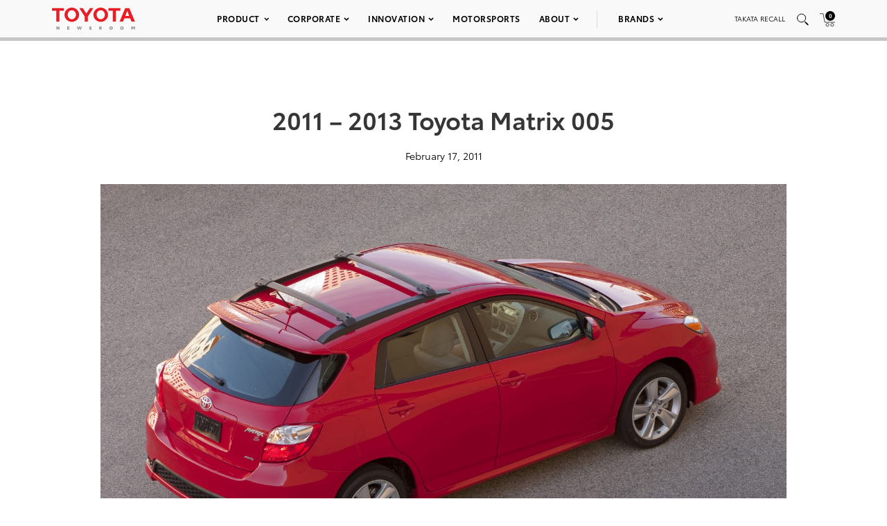

--- FILE ---
content_type: text/html; charset=utf-8
request_url: https://www.google.com/recaptcha/api2/anchor?ar=1&k=6Ldl55gUAAAAAODWLNyPR_2KfYHNm-DfOveo0xfH&co=aHR0cHM6Ly9wcmVzc3Jvb20udG95b3RhLmNvbTo0NDM.&hl=en&v=PoyoqOPhxBO7pBk68S4YbpHZ&size=normal&anchor-ms=20000&execute-ms=30000&cb=pdg1sad8slkx
body_size: 49433
content:
<!DOCTYPE HTML><html dir="ltr" lang="en"><head><meta http-equiv="Content-Type" content="text/html; charset=UTF-8">
<meta http-equiv="X-UA-Compatible" content="IE=edge">
<title>reCAPTCHA</title>
<style type="text/css">
/* cyrillic-ext */
@font-face {
  font-family: 'Roboto';
  font-style: normal;
  font-weight: 400;
  font-stretch: 100%;
  src: url(//fonts.gstatic.com/s/roboto/v48/KFO7CnqEu92Fr1ME7kSn66aGLdTylUAMa3GUBHMdazTgWw.woff2) format('woff2');
  unicode-range: U+0460-052F, U+1C80-1C8A, U+20B4, U+2DE0-2DFF, U+A640-A69F, U+FE2E-FE2F;
}
/* cyrillic */
@font-face {
  font-family: 'Roboto';
  font-style: normal;
  font-weight: 400;
  font-stretch: 100%;
  src: url(//fonts.gstatic.com/s/roboto/v48/KFO7CnqEu92Fr1ME7kSn66aGLdTylUAMa3iUBHMdazTgWw.woff2) format('woff2');
  unicode-range: U+0301, U+0400-045F, U+0490-0491, U+04B0-04B1, U+2116;
}
/* greek-ext */
@font-face {
  font-family: 'Roboto';
  font-style: normal;
  font-weight: 400;
  font-stretch: 100%;
  src: url(//fonts.gstatic.com/s/roboto/v48/KFO7CnqEu92Fr1ME7kSn66aGLdTylUAMa3CUBHMdazTgWw.woff2) format('woff2');
  unicode-range: U+1F00-1FFF;
}
/* greek */
@font-face {
  font-family: 'Roboto';
  font-style: normal;
  font-weight: 400;
  font-stretch: 100%;
  src: url(//fonts.gstatic.com/s/roboto/v48/KFO7CnqEu92Fr1ME7kSn66aGLdTylUAMa3-UBHMdazTgWw.woff2) format('woff2');
  unicode-range: U+0370-0377, U+037A-037F, U+0384-038A, U+038C, U+038E-03A1, U+03A3-03FF;
}
/* math */
@font-face {
  font-family: 'Roboto';
  font-style: normal;
  font-weight: 400;
  font-stretch: 100%;
  src: url(//fonts.gstatic.com/s/roboto/v48/KFO7CnqEu92Fr1ME7kSn66aGLdTylUAMawCUBHMdazTgWw.woff2) format('woff2');
  unicode-range: U+0302-0303, U+0305, U+0307-0308, U+0310, U+0312, U+0315, U+031A, U+0326-0327, U+032C, U+032F-0330, U+0332-0333, U+0338, U+033A, U+0346, U+034D, U+0391-03A1, U+03A3-03A9, U+03B1-03C9, U+03D1, U+03D5-03D6, U+03F0-03F1, U+03F4-03F5, U+2016-2017, U+2034-2038, U+203C, U+2040, U+2043, U+2047, U+2050, U+2057, U+205F, U+2070-2071, U+2074-208E, U+2090-209C, U+20D0-20DC, U+20E1, U+20E5-20EF, U+2100-2112, U+2114-2115, U+2117-2121, U+2123-214F, U+2190, U+2192, U+2194-21AE, U+21B0-21E5, U+21F1-21F2, U+21F4-2211, U+2213-2214, U+2216-22FF, U+2308-230B, U+2310, U+2319, U+231C-2321, U+2336-237A, U+237C, U+2395, U+239B-23B7, U+23D0, U+23DC-23E1, U+2474-2475, U+25AF, U+25B3, U+25B7, U+25BD, U+25C1, U+25CA, U+25CC, U+25FB, U+266D-266F, U+27C0-27FF, U+2900-2AFF, U+2B0E-2B11, U+2B30-2B4C, U+2BFE, U+3030, U+FF5B, U+FF5D, U+1D400-1D7FF, U+1EE00-1EEFF;
}
/* symbols */
@font-face {
  font-family: 'Roboto';
  font-style: normal;
  font-weight: 400;
  font-stretch: 100%;
  src: url(//fonts.gstatic.com/s/roboto/v48/KFO7CnqEu92Fr1ME7kSn66aGLdTylUAMaxKUBHMdazTgWw.woff2) format('woff2');
  unicode-range: U+0001-000C, U+000E-001F, U+007F-009F, U+20DD-20E0, U+20E2-20E4, U+2150-218F, U+2190, U+2192, U+2194-2199, U+21AF, U+21E6-21F0, U+21F3, U+2218-2219, U+2299, U+22C4-22C6, U+2300-243F, U+2440-244A, U+2460-24FF, U+25A0-27BF, U+2800-28FF, U+2921-2922, U+2981, U+29BF, U+29EB, U+2B00-2BFF, U+4DC0-4DFF, U+FFF9-FFFB, U+10140-1018E, U+10190-1019C, U+101A0, U+101D0-101FD, U+102E0-102FB, U+10E60-10E7E, U+1D2C0-1D2D3, U+1D2E0-1D37F, U+1F000-1F0FF, U+1F100-1F1AD, U+1F1E6-1F1FF, U+1F30D-1F30F, U+1F315, U+1F31C, U+1F31E, U+1F320-1F32C, U+1F336, U+1F378, U+1F37D, U+1F382, U+1F393-1F39F, U+1F3A7-1F3A8, U+1F3AC-1F3AF, U+1F3C2, U+1F3C4-1F3C6, U+1F3CA-1F3CE, U+1F3D4-1F3E0, U+1F3ED, U+1F3F1-1F3F3, U+1F3F5-1F3F7, U+1F408, U+1F415, U+1F41F, U+1F426, U+1F43F, U+1F441-1F442, U+1F444, U+1F446-1F449, U+1F44C-1F44E, U+1F453, U+1F46A, U+1F47D, U+1F4A3, U+1F4B0, U+1F4B3, U+1F4B9, U+1F4BB, U+1F4BF, U+1F4C8-1F4CB, U+1F4D6, U+1F4DA, U+1F4DF, U+1F4E3-1F4E6, U+1F4EA-1F4ED, U+1F4F7, U+1F4F9-1F4FB, U+1F4FD-1F4FE, U+1F503, U+1F507-1F50B, U+1F50D, U+1F512-1F513, U+1F53E-1F54A, U+1F54F-1F5FA, U+1F610, U+1F650-1F67F, U+1F687, U+1F68D, U+1F691, U+1F694, U+1F698, U+1F6AD, U+1F6B2, U+1F6B9-1F6BA, U+1F6BC, U+1F6C6-1F6CF, U+1F6D3-1F6D7, U+1F6E0-1F6EA, U+1F6F0-1F6F3, U+1F6F7-1F6FC, U+1F700-1F7FF, U+1F800-1F80B, U+1F810-1F847, U+1F850-1F859, U+1F860-1F887, U+1F890-1F8AD, U+1F8B0-1F8BB, U+1F8C0-1F8C1, U+1F900-1F90B, U+1F93B, U+1F946, U+1F984, U+1F996, U+1F9E9, U+1FA00-1FA6F, U+1FA70-1FA7C, U+1FA80-1FA89, U+1FA8F-1FAC6, U+1FACE-1FADC, U+1FADF-1FAE9, U+1FAF0-1FAF8, U+1FB00-1FBFF;
}
/* vietnamese */
@font-face {
  font-family: 'Roboto';
  font-style: normal;
  font-weight: 400;
  font-stretch: 100%;
  src: url(//fonts.gstatic.com/s/roboto/v48/KFO7CnqEu92Fr1ME7kSn66aGLdTylUAMa3OUBHMdazTgWw.woff2) format('woff2');
  unicode-range: U+0102-0103, U+0110-0111, U+0128-0129, U+0168-0169, U+01A0-01A1, U+01AF-01B0, U+0300-0301, U+0303-0304, U+0308-0309, U+0323, U+0329, U+1EA0-1EF9, U+20AB;
}
/* latin-ext */
@font-face {
  font-family: 'Roboto';
  font-style: normal;
  font-weight: 400;
  font-stretch: 100%;
  src: url(//fonts.gstatic.com/s/roboto/v48/KFO7CnqEu92Fr1ME7kSn66aGLdTylUAMa3KUBHMdazTgWw.woff2) format('woff2');
  unicode-range: U+0100-02BA, U+02BD-02C5, U+02C7-02CC, U+02CE-02D7, U+02DD-02FF, U+0304, U+0308, U+0329, U+1D00-1DBF, U+1E00-1E9F, U+1EF2-1EFF, U+2020, U+20A0-20AB, U+20AD-20C0, U+2113, U+2C60-2C7F, U+A720-A7FF;
}
/* latin */
@font-face {
  font-family: 'Roboto';
  font-style: normal;
  font-weight: 400;
  font-stretch: 100%;
  src: url(//fonts.gstatic.com/s/roboto/v48/KFO7CnqEu92Fr1ME7kSn66aGLdTylUAMa3yUBHMdazQ.woff2) format('woff2');
  unicode-range: U+0000-00FF, U+0131, U+0152-0153, U+02BB-02BC, U+02C6, U+02DA, U+02DC, U+0304, U+0308, U+0329, U+2000-206F, U+20AC, U+2122, U+2191, U+2193, U+2212, U+2215, U+FEFF, U+FFFD;
}
/* cyrillic-ext */
@font-face {
  font-family: 'Roboto';
  font-style: normal;
  font-weight: 500;
  font-stretch: 100%;
  src: url(//fonts.gstatic.com/s/roboto/v48/KFO7CnqEu92Fr1ME7kSn66aGLdTylUAMa3GUBHMdazTgWw.woff2) format('woff2');
  unicode-range: U+0460-052F, U+1C80-1C8A, U+20B4, U+2DE0-2DFF, U+A640-A69F, U+FE2E-FE2F;
}
/* cyrillic */
@font-face {
  font-family: 'Roboto';
  font-style: normal;
  font-weight: 500;
  font-stretch: 100%;
  src: url(//fonts.gstatic.com/s/roboto/v48/KFO7CnqEu92Fr1ME7kSn66aGLdTylUAMa3iUBHMdazTgWw.woff2) format('woff2');
  unicode-range: U+0301, U+0400-045F, U+0490-0491, U+04B0-04B1, U+2116;
}
/* greek-ext */
@font-face {
  font-family: 'Roboto';
  font-style: normal;
  font-weight: 500;
  font-stretch: 100%;
  src: url(//fonts.gstatic.com/s/roboto/v48/KFO7CnqEu92Fr1ME7kSn66aGLdTylUAMa3CUBHMdazTgWw.woff2) format('woff2');
  unicode-range: U+1F00-1FFF;
}
/* greek */
@font-face {
  font-family: 'Roboto';
  font-style: normal;
  font-weight: 500;
  font-stretch: 100%;
  src: url(//fonts.gstatic.com/s/roboto/v48/KFO7CnqEu92Fr1ME7kSn66aGLdTylUAMa3-UBHMdazTgWw.woff2) format('woff2');
  unicode-range: U+0370-0377, U+037A-037F, U+0384-038A, U+038C, U+038E-03A1, U+03A3-03FF;
}
/* math */
@font-face {
  font-family: 'Roboto';
  font-style: normal;
  font-weight: 500;
  font-stretch: 100%;
  src: url(//fonts.gstatic.com/s/roboto/v48/KFO7CnqEu92Fr1ME7kSn66aGLdTylUAMawCUBHMdazTgWw.woff2) format('woff2');
  unicode-range: U+0302-0303, U+0305, U+0307-0308, U+0310, U+0312, U+0315, U+031A, U+0326-0327, U+032C, U+032F-0330, U+0332-0333, U+0338, U+033A, U+0346, U+034D, U+0391-03A1, U+03A3-03A9, U+03B1-03C9, U+03D1, U+03D5-03D6, U+03F0-03F1, U+03F4-03F5, U+2016-2017, U+2034-2038, U+203C, U+2040, U+2043, U+2047, U+2050, U+2057, U+205F, U+2070-2071, U+2074-208E, U+2090-209C, U+20D0-20DC, U+20E1, U+20E5-20EF, U+2100-2112, U+2114-2115, U+2117-2121, U+2123-214F, U+2190, U+2192, U+2194-21AE, U+21B0-21E5, U+21F1-21F2, U+21F4-2211, U+2213-2214, U+2216-22FF, U+2308-230B, U+2310, U+2319, U+231C-2321, U+2336-237A, U+237C, U+2395, U+239B-23B7, U+23D0, U+23DC-23E1, U+2474-2475, U+25AF, U+25B3, U+25B7, U+25BD, U+25C1, U+25CA, U+25CC, U+25FB, U+266D-266F, U+27C0-27FF, U+2900-2AFF, U+2B0E-2B11, U+2B30-2B4C, U+2BFE, U+3030, U+FF5B, U+FF5D, U+1D400-1D7FF, U+1EE00-1EEFF;
}
/* symbols */
@font-face {
  font-family: 'Roboto';
  font-style: normal;
  font-weight: 500;
  font-stretch: 100%;
  src: url(//fonts.gstatic.com/s/roboto/v48/KFO7CnqEu92Fr1ME7kSn66aGLdTylUAMaxKUBHMdazTgWw.woff2) format('woff2');
  unicode-range: U+0001-000C, U+000E-001F, U+007F-009F, U+20DD-20E0, U+20E2-20E4, U+2150-218F, U+2190, U+2192, U+2194-2199, U+21AF, U+21E6-21F0, U+21F3, U+2218-2219, U+2299, U+22C4-22C6, U+2300-243F, U+2440-244A, U+2460-24FF, U+25A0-27BF, U+2800-28FF, U+2921-2922, U+2981, U+29BF, U+29EB, U+2B00-2BFF, U+4DC0-4DFF, U+FFF9-FFFB, U+10140-1018E, U+10190-1019C, U+101A0, U+101D0-101FD, U+102E0-102FB, U+10E60-10E7E, U+1D2C0-1D2D3, U+1D2E0-1D37F, U+1F000-1F0FF, U+1F100-1F1AD, U+1F1E6-1F1FF, U+1F30D-1F30F, U+1F315, U+1F31C, U+1F31E, U+1F320-1F32C, U+1F336, U+1F378, U+1F37D, U+1F382, U+1F393-1F39F, U+1F3A7-1F3A8, U+1F3AC-1F3AF, U+1F3C2, U+1F3C4-1F3C6, U+1F3CA-1F3CE, U+1F3D4-1F3E0, U+1F3ED, U+1F3F1-1F3F3, U+1F3F5-1F3F7, U+1F408, U+1F415, U+1F41F, U+1F426, U+1F43F, U+1F441-1F442, U+1F444, U+1F446-1F449, U+1F44C-1F44E, U+1F453, U+1F46A, U+1F47D, U+1F4A3, U+1F4B0, U+1F4B3, U+1F4B9, U+1F4BB, U+1F4BF, U+1F4C8-1F4CB, U+1F4D6, U+1F4DA, U+1F4DF, U+1F4E3-1F4E6, U+1F4EA-1F4ED, U+1F4F7, U+1F4F9-1F4FB, U+1F4FD-1F4FE, U+1F503, U+1F507-1F50B, U+1F50D, U+1F512-1F513, U+1F53E-1F54A, U+1F54F-1F5FA, U+1F610, U+1F650-1F67F, U+1F687, U+1F68D, U+1F691, U+1F694, U+1F698, U+1F6AD, U+1F6B2, U+1F6B9-1F6BA, U+1F6BC, U+1F6C6-1F6CF, U+1F6D3-1F6D7, U+1F6E0-1F6EA, U+1F6F0-1F6F3, U+1F6F7-1F6FC, U+1F700-1F7FF, U+1F800-1F80B, U+1F810-1F847, U+1F850-1F859, U+1F860-1F887, U+1F890-1F8AD, U+1F8B0-1F8BB, U+1F8C0-1F8C1, U+1F900-1F90B, U+1F93B, U+1F946, U+1F984, U+1F996, U+1F9E9, U+1FA00-1FA6F, U+1FA70-1FA7C, U+1FA80-1FA89, U+1FA8F-1FAC6, U+1FACE-1FADC, U+1FADF-1FAE9, U+1FAF0-1FAF8, U+1FB00-1FBFF;
}
/* vietnamese */
@font-face {
  font-family: 'Roboto';
  font-style: normal;
  font-weight: 500;
  font-stretch: 100%;
  src: url(//fonts.gstatic.com/s/roboto/v48/KFO7CnqEu92Fr1ME7kSn66aGLdTylUAMa3OUBHMdazTgWw.woff2) format('woff2');
  unicode-range: U+0102-0103, U+0110-0111, U+0128-0129, U+0168-0169, U+01A0-01A1, U+01AF-01B0, U+0300-0301, U+0303-0304, U+0308-0309, U+0323, U+0329, U+1EA0-1EF9, U+20AB;
}
/* latin-ext */
@font-face {
  font-family: 'Roboto';
  font-style: normal;
  font-weight: 500;
  font-stretch: 100%;
  src: url(//fonts.gstatic.com/s/roboto/v48/KFO7CnqEu92Fr1ME7kSn66aGLdTylUAMa3KUBHMdazTgWw.woff2) format('woff2');
  unicode-range: U+0100-02BA, U+02BD-02C5, U+02C7-02CC, U+02CE-02D7, U+02DD-02FF, U+0304, U+0308, U+0329, U+1D00-1DBF, U+1E00-1E9F, U+1EF2-1EFF, U+2020, U+20A0-20AB, U+20AD-20C0, U+2113, U+2C60-2C7F, U+A720-A7FF;
}
/* latin */
@font-face {
  font-family: 'Roboto';
  font-style: normal;
  font-weight: 500;
  font-stretch: 100%;
  src: url(//fonts.gstatic.com/s/roboto/v48/KFO7CnqEu92Fr1ME7kSn66aGLdTylUAMa3yUBHMdazQ.woff2) format('woff2');
  unicode-range: U+0000-00FF, U+0131, U+0152-0153, U+02BB-02BC, U+02C6, U+02DA, U+02DC, U+0304, U+0308, U+0329, U+2000-206F, U+20AC, U+2122, U+2191, U+2193, U+2212, U+2215, U+FEFF, U+FFFD;
}
/* cyrillic-ext */
@font-face {
  font-family: 'Roboto';
  font-style: normal;
  font-weight: 900;
  font-stretch: 100%;
  src: url(//fonts.gstatic.com/s/roboto/v48/KFO7CnqEu92Fr1ME7kSn66aGLdTylUAMa3GUBHMdazTgWw.woff2) format('woff2');
  unicode-range: U+0460-052F, U+1C80-1C8A, U+20B4, U+2DE0-2DFF, U+A640-A69F, U+FE2E-FE2F;
}
/* cyrillic */
@font-face {
  font-family: 'Roboto';
  font-style: normal;
  font-weight: 900;
  font-stretch: 100%;
  src: url(//fonts.gstatic.com/s/roboto/v48/KFO7CnqEu92Fr1ME7kSn66aGLdTylUAMa3iUBHMdazTgWw.woff2) format('woff2');
  unicode-range: U+0301, U+0400-045F, U+0490-0491, U+04B0-04B1, U+2116;
}
/* greek-ext */
@font-face {
  font-family: 'Roboto';
  font-style: normal;
  font-weight: 900;
  font-stretch: 100%;
  src: url(//fonts.gstatic.com/s/roboto/v48/KFO7CnqEu92Fr1ME7kSn66aGLdTylUAMa3CUBHMdazTgWw.woff2) format('woff2');
  unicode-range: U+1F00-1FFF;
}
/* greek */
@font-face {
  font-family: 'Roboto';
  font-style: normal;
  font-weight: 900;
  font-stretch: 100%;
  src: url(//fonts.gstatic.com/s/roboto/v48/KFO7CnqEu92Fr1ME7kSn66aGLdTylUAMa3-UBHMdazTgWw.woff2) format('woff2');
  unicode-range: U+0370-0377, U+037A-037F, U+0384-038A, U+038C, U+038E-03A1, U+03A3-03FF;
}
/* math */
@font-face {
  font-family: 'Roboto';
  font-style: normal;
  font-weight: 900;
  font-stretch: 100%;
  src: url(//fonts.gstatic.com/s/roboto/v48/KFO7CnqEu92Fr1ME7kSn66aGLdTylUAMawCUBHMdazTgWw.woff2) format('woff2');
  unicode-range: U+0302-0303, U+0305, U+0307-0308, U+0310, U+0312, U+0315, U+031A, U+0326-0327, U+032C, U+032F-0330, U+0332-0333, U+0338, U+033A, U+0346, U+034D, U+0391-03A1, U+03A3-03A9, U+03B1-03C9, U+03D1, U+03D5-03D6, U+03F0-03F1, U+03F4-03F5, U+2016-2017, U+2034-2038, U+203C, U+2040, U+2043, U+2047, U+2050, U+2057, U+205F, U+2070-2071, U+2074-208E, U+2090-209C, U+20D0-20DC, U+20E1, U+20E5-20EF, U+2100-2112, U+2114-2115, U+2117-2121, U+2123-214F, U+2190, U+2192, U+2194-21AE, U+21B0-21E5, U+21F1-21F2, U+21F4-2211, U+2213-2214, U+2216-22FF, U+2308-230B, U+2310, U+2319, U+231C-2321, U+2336-237A, U+237C, U+2395, U+239B-23B7, U+23D0, U+23DC-23E1, U+2474-2475, U+25AF, U+25B3, U+25B7, U+25BD, U+25C1, U+25CA, U+25CC, U+25FB, U+266D-266F, U+27C0-27FF, U+2900-2AFF, U+2B0E-2B11, U+2B30-2B4C, U+2BFE, U+3030, U+FF5B, U+FF5D, U+1D400-1D7FF, U+1EE00-1EEFF;
}
/* symbols */
@font-face {
  font-family: 'Roboto';
  font-style: normal;
  font-weight: 900;
  font-stretch: 100%;
  src: url(//fonts.gstatic.com/s/roboto/v48/KFO7CnqEu92Fr1ME7kSn66aGLdTylUAMaxKUBHMdazTgWw.woff2) format('woff2');
  unicode-range: U+0001-000C, U+000E-001F, U+007F-009F, U+20DD-20E0, U+20E2-20E4, U+2150-218F, U+2190, U+2192, U+2194-2199, U+21AF, U+21E6-21F0, U+21F3, U+2218-2219, U+2299, U+22C4-22C6, U+2300-243F, U+2440-244A, U+2460-24FF, U+25A0-27BF, U+2800-28FF, U+2921-2922, U+2981, U+29BF, U+29EB, U+2B00-2BFF, U+4DC0-4DFF, U+FFF9-FFFB, U+10140-1018E, U+10190-1019C, U+101A0, U+101D0-101FD, U+102E0-102FB, U+10E60-10E7E, U+1D2C0-1D2D3, U+1D2E0-1D37F, U+1F000-1F0FF, U+1F100-1F1AD, U+1F1E6-1F1FF, U+1F30D-1F30F, U+1F315, U+1F31C, U+1F31E, U+1F320-1F32C, U+1F336, U+1F378, U+1F37D, U+1F382, U+1F393-1F39F, U+1F3A7-1F3A8, U+1F3AC-1F3AF, U+1F3C2, U+1F3C4-1F3C6, U+1F3CA-1F3CE, U+1F3D4-1F3E0, U+1F3ED, U+1F3F1-1F3F3, U+1F3F5-1F3F7, U+1F408, U+1F415, U+1F41F, U+1F426, U+1F43F, U+1F441-1F442, U+1F444, U+1F446-1F449, U+1F44C-1F44E, U+1F453, U+1F46A, U+1F47D, U+1F4A3, U+1F4B0, U+1F4B3, U+1F4B9, U+1F4BB, U+1F4BF, U+1F4C8-1F4CB, U+1F4D6, U+1F4DA, U+1F4DF, U+1F4E3-1F4E6, U+1F4EA-1F4ED, U+1F4F7, U+1F4F9-1F4FB, U+1F4FD-1F4FE, U+1F503, U+1F507-1F50B, U+1F50D, U+1F512-1F513, U+1F53E-1F54A, U+1F54F-1F5FA, U+1F610, U+1F650-1F67F, U+1F687, U+1F68D, U+1F691, U+1F694, U+1F698, U+1F6AD, U+1F6B2, U+1F6B9-1F6BA, U+1F6BC, U+1F6C6-1F6CF, U+1F6D3-1F6D7, U+1F6E0-1F6EA, U+1F6F0-1F6F3, U+1F6F7-1F6FC, U+1F700-1F7FF, U+1F800-1F80B, U+1F810-1F847, U+1F850-1F859, U+1F860-1F887, U+1F890-1F8AD, U+1F8B0-1F8BB, U+1F8C0-1F8C1, U+1F900-1F90B, U+1F93B, U+1F946, U+1F984, U+1F996, U+1F9E9, U+1FA00-1FA6F, U+1FA70-1FA7C, U+1FA80-1FA89, U+1FA8F-1FAC6, U+1FACE-1FADC, U+1FADF-1FAE9, U+1FAF0-1FAF8, U+1FB00-1FBFF;
}
/* vietnamese */
@font-face {
  font-family: 'Roboto';
  font-style: normal;
  font-weight: 900;
  font-stretch: 100%;
  src: url(//fonts.gstatic.com/s/roboto/v48/KFO7CnqEu92Fr1ME7kSn66aGLdTylUAMa3OUBHMdazTgWw.woff2) format('woff2');
  unicode-range: U+0102-0103, U+0110-0111, U+0128-0129, U+0168-0169, U+01A0-01A1, U+01AF-01B0, U+0300-0301, U+0303-0304, U+0308-0309, U+0323, U+0329, U+1EA0-1EF9, U+20AB;
}
/* latin-ext */
@font-face {
  font-family: 'Roboto';
  font-style: normal;
  font-weight: 900;
  font-stretch: 100%;
  src: url(//fonts.gstatic.com/s/roboto/v48/KFO7CnqEu92Fr1ME7kSn66aGLdTylUAMa3KUBHMdazTgWw.woff2) format('woff2');
  unicode-range: U+0100-02BA, U+02BD-02C5, U+02C7-02CC, U+02CE-02D7, U+02DD-02FF, U+0304, U+0308, U+0329, U+1D00-1DBF, U+1E00-1E9F, U+1EF2-1EFF, U+2020, U+20A0-20AB, U+20AD-20C0, U+2113, U+2C60-2C7F, U+A720-A7FF;
}
/* latin */
@font-face {
  font-family: 'Roboto';
  font-style: normal;
  font-weight: 900;
  font-stretch: 100%;
  src: url(//fonts.gstatic.com/s/roboto/v48/KFO7CnqEu92Fr1ME7kSn66aGLdTylUAMa3yUBHMdazQ.woff2) format('woff2');
  unicode-range: U+0000-00FF, U+0131, U+0152-0153, U+02BB-02BC, U+02C6, U+02DA, U+02DC, U+0304, U+0308, U+0329, U+2000-206F, U+20AC, U+2122, U+2191, U+2193, U+2212, U+2215, U+FEFF, U+FFFD;
}

</style>
<link rel="stylesheet" type="text/css" href="https://www.gstatic.com/recaptcha/releases/PoyoqOPhxBO7pBk68S4YbpHZ/styles__ltr.css">
<script nonce="HAI3Aah6Q7eAu0KO4PqKjA" type="text/javascript">window['__recaptcha_api'] = 'https://www.google.com/recaptcha/api2/';</script>
<script type="text/javascript" src="https://www.gstatic.com/recaptcha/releases/PoyoqOPhxBO7pBk68S4YbpHZ/recaptcha__en.js" nonce="HAI3Aah6Q7eAu0KO4PqKjA">
      
    </script></head>
<body><div id="rc-anchor-alert" class="rc-anchor-alert"></div>
<input type="hidden" id="recaptcha-token" value="[base64]">
<script type="text/javascript" nonce="HAI3Aah6Q7eAu0KO4PqKjA">
      recaptcha.anchor.Main.init("[\x22ainput\x22,[\x22bgdata\x22,\x22\x22,\[base64]/[base64]/[base64]/bmV3IHJbeF0oY1swXSk6RT09Mj9uZXcgclt4XShjWzBdLGNbMV0pOkU9PTM/bmV3IHJbeF0oY1swXSxjWzFdLGNbMl0pOkU9PTQ/[base64]/[base64]/[base64]/[base64]/[base64]/[base64]/[base64]/[base64]\x22,\[base64]\x22,\[base64]/CnMO/H8OkwoLDhcO7w7kywoVSw70XLjnCscKkJcKOLsOnQnDDs1nDuMKfw6vDi0IfwqhPw4vDqcODwpJmwqHCmMKoRcKlfcKhIcKLQ0nDgVNxwrLDrWtyfTTCtcOUSH9TNsOrMMKiw5JvXXvDr8KGO8OXSQ3DkVXCucKpw4LCtFp/[base64]/CrcO9w6XDncOlZsKdw5Qtw6xgBsKdw4wvwpzDhiArX1o1w75Dwqp4DBl5csOSwobCg8Krw6TCmSDDvAIkJMOQQ8OCQMOHw7PCmMOTdQfDo2NfESvDs8OKG8OuL20vaMO/I1bDi8OQOMKuwqbCosOQH8KYw6LDnV7DkibCkW/CuMOdw63DlsKgM2EoHXt8CQzClMOgw6vCsMKEwoDDj8OLTsKPPSliCEkqwpwaacObIi7Dh8KBwokIw5HChFA5wrXCt8K/wq3CsDvDn8Otw4fDscO9woN0wpdsBsKBwo7DmMKdF8O/OMO/wp/CosO0AkPCuDzDi23CoMOFw61XGkp/EcO3wqwSFMKCwrzDvsOWfDzDmcOFTcOBwprCnMKGQsKaHSgMUSjCl8OncMKfe0xmw5PCmSkUPsOrGAFIwovDicOyW2HCj8K5w5R1N8KtVsO3woZFw6B/bcO5w5cDPDNWcQ1DVEHCg8KdJsKcP1LDscO1B8KpfVE8wrTCp8OcasOyXlzDnsOrw6YQN8Kkw7ZZw4gLQDo3HsOIIkDCjybCvsO3LcO/[base64]/Cik7DkUM3J8KcDFrCn3kpwp8fHm3DtiHCjnvCr1zDksKYw7jDjsK5wrjCkhTDpUXDlMOhwoJyB8KcwoIaw6jCs2NlwqFQIyrDuHbDqsKhwp8HNG3ClS3DtcK0dg7Ds1EHL3EKwrEqMcKGw73CosOiScK/H2QGRV4fwrB2w5TCg8O9KHRidsK3w6Yiw7YDXDcjC1/DmsK/bQ8xWgjDmsOZw5/DhH/ClsOlTB1zMTnDhcONAyDCk8Odw6LDqy7DgQA1J8KDw6huw47Djn8EwobDlgsyDcO4wopmwrxpwrBYPcOZMMKiHMO2OMKfw6A3w6E0w6k2AsOwJsOCV8OXw4TCt8OzwpXDoiEKw7vDmk9rJMOyRsOFR8KIdsK2AxYoBsOHw67ClMK+wqPDgMKIPihAXcKffXpRwr/DocKSwofCncOmKcKAFA14VA41UX9bWsOIVsOKwp7CkMKFw7sqw7LClMK+w4A/M8KNScOJQMKOw5AOw4LDl8OvwrjDosK/wqc5ARDCvV7CocKHd1jCt8Kgw6XDnjnDuBTCmsKkwo1xAsOxT8Kiw6jCgC7DjStmwoTDncK8T8OzwoTDiMOew7QlN8Oyw5PDjcOXKcK1wrtXZMKVLDDDjsKgwpDChDkYw4vDmMKNZ2XDsnjDvsOEw6Bqw50GP8KPw4lhfcO9YR7CmcKbB1HCkjbDhB9rP8OZTm/DqEvCtR/DkHnDnVbCrGUrZ8K7TMK8wqHDvsKsw4fDqAHDm2nChH/Ch8Kxw4MYbwjDqwrDnyXDt8KuMMOOw4dBw5gFfMKVWn9Rw6h8aHZ/woHCpsOWKsKiBCjDpUPClMOhwoXCuxNqwpjDmF/[base64]/AcOoSUJNGMOAw5E4w68dw5bDvyTDsyhKw79mQ3TCjsOGw5bDhcKRwqoeQB8tw5FFwpPDoMO8w64rwoEswqbCumoAw6BUw6tWw7YUw65Iwr/Co8KgKzXCpFl9w61pTRNgwoPCnsO2WcKtITvCq8KWcMKFw6TDqcO6L8Ksw5PChcOuwrF/[base64]/Cj8OjwrVvw5hDw7bDuhLCkDVVWjvCv8Ojw5zCuMK1B8OCw7zDlkHDr8OIQsK6N3Anw4fCi8OXLGIoYcK2BzFcwpMCwr1DwrQwTcOcPQHCrsK/w542VcKHRGhjw7MGwr7CphBhOcKjUU7CtcKrDHbCp8OvOR9rwp9EwrwuZsK7w5jCocOvPsOzczBBw5zDl8OZwrcvLcKWwrgNw7TDggMgcMOzdi7DjsOINyTCkXHCt3rCj8Kywp/ChcKNDTPCgsKqeAEDw4t/FRxMwqIeS0LDnC3Ctxw/LMOdWcKUw47DhEXDt8Oww5DDi1bDn1TDskPCmMK4w5Ztw6o9A1wyFMKVworCgnHCr8OOwrXCkDZPF1hTUx/DomZ+w6PDmCdOwp1GKXvDgsKcw6LDhsO8bWTCpgHCssOUHsK2H3YrwoLDisOtwoXClFMyDcO4CsO5wpzCoX/CpSTCtHDChCfCtip2FMKLH3BQAiI8wr5pYsO9w4klbMKKMBMkTTHDiArCvMOnN1nCsxcsZ8K7MzPDisONMEjDisOWVcOjDwcnw7HDr8O/fhPCqcO8aQfDuX4nwpFlwpVjwoYmwrkqwo0HWXPDoV3DiMOIGwVGPBLCmMOuwq4rNX3DrsOASAvDqj/Dh8K8cMK7GcKXW8Oew6lOw7jCoG7CrTrDjjQZw7PCtcKCWzt8w70gOcOUUsOsw6IuRcOiIHJIQ2lgwoItFg7CgirCocOYf07DocOnwq/[base64]/DrMOgwq7CssO6bx0swrETXsKRSiLCoEXCgMK6wpYkCl46wrgkw552E8O7EcOsw7QDXlZkUxPCs8OTZMOgYMKiGMOWw5YSwoENwqLCusKgw54SDHTCscKqw5QbDWTDpMKRw4zCmsKow6p5wqUQaVrDliPCkRfCs8OBw4/CugcPXMKZwojCvHBcHCTCvxcqwrx/F8KERwILa3XDn2dCw4taw4vDqBfCh24Iwpd+E2nCr0zCr8OcwqgHNXHDlcK+wrDCpMO5w4sGWMO/[base64]/DtlTDtcKZaC8hw4BDPzIgSsKbVcOPPXnCnSLDk8OcwrZ8wp0BegNWw7oKwr/[base64]/[base64]/Clypow5TDh8K9w4bCn8O/[base64]/[base64]/Dgw0qSFtsLk/CkHfCvsOPAsOVwrzCuMKQwobDl8OQwoNxCkQ/GUctTn9eeMOGwpPDmlLDuWljwptDw5HChMKTw7oCwqDCgcKPcCVLw4ZXMsKHBX3CpcK5IMKYOjVqwqbChlDDj8O+EFM1GMKVworDiT9WwpfDg8O/w5hzw6HCuwchDMK9VcOkG13Dl8O9WxACwoUcXsKqMmvDtyIpwoQ+wqgvwpBbQCDDqjXCjELDnQLDny/DucOwFj0uLGYlwoPDujsHw6LCvsKEw7gxwozCucOnfhVew7Ryw6MMdcKDOCfCgXnDi8OibApPQmnDssKBIzvCvFhAw4kjwrpGICVrY1fDpcKUI3LCr8O/[base64]/CmMKnwqhzw7sXdcOVwpPCgSTCoMKQwo/DssOwWMOYfjDDmwfCohjDhcOBwrnCkcO5w6Bywoltw7TCrkPDp8KtwqDCiw3CvsK+GB00wokrwpxLWMK2wr9NTcKkw6rDrwDDjXfDgRR+w5RMwrLDrA/DmcKpQsOXwqXCv8K+w7dRHArDiUp6wq9ywrd8wr1xw4JfN8KsET3CnMORw5vCnMO8TUBvwpZQWht0w5DCpFvCu3s5YsOXEGzDv1nDlMKYwr7DrQ0Rw6zCi8KLwrUIYMKjwofDogrDhVzDqCgwwrbDnVfDgmsSPcK4G8KLwqzCpjvDkCbCnsKZwq0/[base64]/Do8KOKsOTZFbCq2dNNMKNw7fChQcMwrHCugHCsMKofcKXNWIFc8KXwpI7w6EZcMO+esK1O3fDqcOEb0oYw4PCqWoKDMO+w5zCgsOVw4LDjMKAw7Rzw7wMwqN3w4lOw4vCuHgywrRpHFbCtsKaVsObwpZjw7/[base64]/w47DqcOrBcONwrrDhirCnsKvVGPDnlJ/[base64]/[base64]/DqMKHVsOLPcKrw4kbGEsPw6XDkWXClMKgw6LCtxHCsGPDhwFgw6nDscObwoETK8KGw47Drj7DpsO7IFnDgsOQwqE7ZzxFI8KLPkNDw6JVeMKjwqPCqcKcf8KFwovCk8K1wozDmE92wqB6w4Vdw6XCm8KnSULCmgXDuMKDOhUqwqhRwoV9MMK1exg/wprCv8Olw7ITLjYsecKkScKGUsKHaBRlw6dKw5VGcMKPQMOjfMO9Z8OIwrdGwofDt8KVw4XCh04IIsOpw5Qww6XCrMKOw6wjw7pGdQt6FsKsw6tKwq9fChrDs2LDusOOOi7DksOHwrDCriXDvS5QZTQuH2zColLCi8KjVWlZwr/DmsKJLU0MHsOEIH8Vwo9Lw7V1JMOXw7rClhQnwq0vKhnDgTHDiMO5w6otZMKcY8O+w5AAai7Co8K/wqfDpMOMw7vCq8KQIjTCqcKKRsKYw40KJQRhNFfClMKxw5bClcKcw4fDtWhBIlwKXRjCocKGU8K1f8KOw4XDv8OzwoN0cMO7S8KWw5XDisONw5DCvgYWI8KuKggWHMKfw6kgScK2esKhw7/CmMKQSTN3FXTDhsOVZsOcNFIvc1bCgMOyC09nJEMwwqRxwpwKPsKNw5low7/Csi96NT/[base64]/DgGzCvmAgwrINwqfCvsK7FsO4wp0Jw5Q1UcOFw7E6wqcYwpDCkHLCr8K+w7RhOh5qw6xVFy/DnUDDsQgEMDA6w553ADMFwp0cfcOyVsKCw7TCqUPDjsKPwrbDg8K/[base64]/Cs8Kcw4DDjMOWKcO1w58Aw6HClcKIfMOIccOwX3Vuw6wOI8OGwrRKw6jCiFvCmcK0OMKXw7nDg2bDo0LCgcKAYF9EwrIBLBXCtUrDuzvCp8KsUQdHwprDk1bCs8Odw4rDo8K8BR4lRsOvwq/ChwLDj8KFJGZAwqE0woPDnwPDti1JMcONw6/Cg8OaOFnDv8KcUTnDrcKQFyXCp8OnVFfChVU/PMKsGcOgwp7ClMKEwpnCtVbDn8KYwoJOeMKhwoh3wqDCl3XCqw/CncKRGjjCgwrClsOqJULDtcOew5bCpFoYEcO9fEvDqsKiQsO7VsKZw709wplbwonCn8KhwoTCo8KWwrkswo3Cn8Okwr/DsVrDl1l3IiJnQQ9yw4FyHMOjwpJcwqfDhlcUAVDCpUwsw5FEwpd7w4jDlzbCi1crw6vCrUdlwoDCmQ7Cj2tbwoMIw78qw4I4SlHDoMKAVMOowpbCt8Ouwp5/[base64]/[base64]/AMKdw7M+w4Ivw75eW344wr/[base64]/CmkXDshPDl8Oew6DDp3Q4w7nDi8KBwrDDulDChcKsw7/DoMO3csOWEzYJFsOndlNBawx8wpx3w63CqxbCkVfChcOmFRjCvyTCqcOEFMK7wqvCtsOow6cfw6nDv0/CrWEyUzkfw6fCljPDi8Okw7fCq8KLdMOSwqcTPwB9wpoqQ0ZRDHx5H8OqHz3Co8KSTigkwolXw7vCncKdT8KaUj/DjR9Ww6sFAlPCtjozbsOMw63DpG/CiFNFccKodEx9w5TDqGIlwoQHRMK3w7vCisOAJMKAw6DCu23CpDJSw6s2wrfDgsO2w65BR8KTwovCksKjw7FrP8Knb8KkLUPDoGLCi8OZw7s0U8KQYsOqw7IpL8Obw6PCkmhzw7nDsBjDqT00LDpbwqwjR8K8w5/[base64]/DicK/wqXCulQoBcOkbkU1B8O8BBHCt8O4QcKgasOoJ0zCnQvCpsK8bXpgThZVwq0kdD1Gw57CpiHCgSLDsSXClChuNMOmQG4lw4MvwpTCvMKfwpXDmsK1U2FNw5bDiABuw70wWyUBXhfClz7CqyPCt8O+wpBlw57Dv8OxwqFGFUt5T8Ocwq/Dj3XDs2PDoMO4IcKNw5LDl3LDo8KXH8Klw7oINCAsXcOFw4tcdgrDncK7UcKGw4LDpjMAaiDCriAowqxcw5fDlAjCgRo0wovDksKZw643w63Ct2xFecOzaXpBwoBmH8K4dT/[base64]/[base64]/w6duIjjDs8OqIMO8DFfCo0sZTFlwRMKFP8KjwqpbLsO2worDgitfw7vDvcO+w5zDlMOdwp3CpcKgMcKABMOVwrt0BMKmw5sMOMOTw5XChsKET8ObwpIGK8OpwpNlw4TDl8KXIcOKXXnDtgMuecKXw4UVwoVMw7BYw6dfwqXCmCZGWMKsJMOzwqwzwq/Dm8OzJMKpbRHDgcKSw6PCm8KswoI/KcKEw5rCvRIBA8OdwrAmSVdKc8O6wqxNCTJzwpYgwpRFwqjDisKSw6ZQw4VGw5bCngRXbcK6w7vCicKIw53DlCnCssKvNHl9w5k/P8OYw4BWCm/CjRDConhTw6bDp33DskzDksOaQsOVwqZUwqzClHLCpWLDoMK6Jy/Du8OdZcKzw6nDv15TDkrCpsOqQ1/Cgnh7w7/DjMK4VUbDuMOHwpo9wp4mPsK3CMKleXnCrHfCjCUnw7ByRX3CicK5w5HCs8Otw5/DgMO7w70zw6hIwqzCvcK4wpPChcKswrpsw77DhknCpzknw5/DqMKBwq/DgcKqwozChcKqN2LDisKXRE0XIMO0LsKnICPCj8Kjw4xsw5nCk8OzwpfDsjdRW8KMGMOhw6zCo8K5AyrCvx9+wrXDt8K6wo/DrcKnwqEYw7ALwpHDpcOKw7HDr8KFA8KqXRzDqMKpD8KqdGbDl8O6PkLCkcOjZUrChsKNTsO4bMOTwrAvw6kIwpN6wrfCpRnCpMOTcMKQw4/DpxXDrConLyHCpEAMXUXDo3zCvmzDsAvDsMK2w4VIwoXCo8O0woZxw6YAelIYwowNMsOMdsKsG8K/wpdSw7c5wqPCjwHDtMO3RsKaw6PDpsOuw496HmbCkD/CusODwo7DviEXRSZZwqxzDsKLw6M9csOhwqtswoROTcO3MQxmwrPDqcKyFsORw5YTeTDCjSzCoz7CniwwcSvDtmvDgMOSMgUCw5R2wrbChkVzGgkqYMK7MCfCtcODZcO/wq9ofsOPw5p9w6bDucKWw7obw4tOw4sFRsOHw6suKhnDjStsw5Vgw5/[base64]/DpG7DvcO0woXDtWJnBwzCssKjaG/[base64]/Ci2M+bMKhwpDDicKpwoTDgcKLw6Qtwrhww5jDg8KXbcK8wqrCsBDCicK9f2jDvcO0wooeOBjDuMKnL8OFDsKYw7vCuMO7YRPCun3Cu8KPw6cdwr9Bw65XL2geJD9SwpTCgR7DrVpSTysRw5UtZT4OHMOjIXd8w4ARPXArwpM2V8K/[base64]/Dt3ZTw6nDmgsHwoHDlzJkwo5WAsKLwoslw4M2e8OhZH7DuypCXMKAwqPCkMOCw5TChMOtw6dKUijCqsO9wpzCsQwXXcO2w6lETcOrw5Rpf8Oew5DDtAh4wodBwpLCmTxbTMKVwrvDqcKkcMKOwozDssKMSMOYwqjCrzF/UU84cCfDuMO+w49IacOiDB1Uw7TDh1/[base64]/Cl8K2CyDDvAnDswZqXynCv8OBwp8gShVyw6vCn0VxworCjMKxAsOzwoQ1wr1YwpJRwqVXwrTDumvCnEnDqTvDuh/Clz9tOsOPJ8KLd1nDhC3Digw6f8OJwqDDh8Kww5QtRsOfBMOBwr3CvsKVAmvDvMKcwp8EwpNFw4fCocOrY3/[base64]/S8KLw55gCAPDj2PCsB5tIH9PZxTDmMOEwqzCvizCiAYKRS9mw7McLi87wpPCpcOSw7odw7Uiw7/DssKkw7Ygw5U+w73DvSvCqGPChsKGwoTDtB/CsWrDg8OowrkGwql8wrVgHsOLwpXDkA8LZsKtw4AWKcOhJMOjd8KndS1+HcK2TsOlUFQCZmxSw6RAwpjDjHgVQMKJJkgvwpJoPnfChQHDosOZw7sJwoDCl8OxwpnDtU/Cu10/wpx0eMOrw58Sw6HDtMOZSsK7w7fCp2Efw7kcacKVw40ZO3Y1w5/DtMK3AcOCw5gCYSPChMOve8K1w5bDvcOmw7R7DsOGwqzCusKHWMK6WyLDgcOxwq/Chj/Dkw/CksKzwqPCp8OrZMObwpTCgcOOc2bClTnDvCrDnMOywqEdwpTDuyJ/[base64]/[base64]/[base64]/CvTE/w5Arw4wDw5dewqDCpTnCgygLwojCmVnCu8OqISEew6QBw74zwrBRQMKEwo9qF8KTwo/DncKKUsKDWxZxw5bCkMKjEhRdOFHCm8Otw6HCjyXDiEDCoMKfOD7DvMONw7jCiz0ZdMODwqEiVkNJWMO4wpHDpznDgVQJwqh7aMOfTBVrwo/[base64]/DuwwXW3FJDMKAwpB5fjpZcQM/wopsw5lwHHp/UcO1w79Aw74QWWo/AWhTBCLCn8OtN0dQwrnChMK/CcKjVVLDnQnDsBw2F1/DvcOZWcK7aMOywpvDlV7Duh5Ww6PDlwrDosKkwoMUDMO4w7JswrgPwpPDhcOJw4vDtcKjF8OvEwsvP8KtCn4ZTcOiw7jCkBzCl8OVwrLDj8OCVQrCpjhre8K6K37CgsODH8KWRjnCgMK1QsOUVsOZwp/[base64]/Cgk3Dr8O0w4LDpFhSwqXCv8KqHhnClsOrw7BcwrPDrhdcw491wrALw7dzw7PDhcOtTMOKw7wowpV7NcKvHcO2fjHDg1LCkMOrWsKKW8KdwrR7w5FBG8K0w7kKwqp/w5M3CcKzw7DCucO6RlQDw6cTwqLDhcOtP8O+w5fCqMKkwoluwqDDjMKfw4zDocOtORFawolhw7pEKBFHw65gGsOXIsOnwq9QwrJgwpnCnsKPwpkiBsKIwp3CtMKVGWrDisKsFAxOw5BhL0HClsOpFMO/wq3DosKZw4nDsigEw67CkcKGwpA3w4jCoiLChcOgwp7CkMOFw7QYJQPDo0xcT8K9VcKKesORG8OoYsKow4dcAFbCpcKKNsKFRwVSUMKaw4AGwr7DvcK4wpZjw4zDkcOnwqzDjVF/XiF3STEXEjvDhcKXw7TCjMOzLgILEhXCqMK/OS5xw7hSAExpw6U5fxp6C8KNw4PCggFudsOFTsO5eMK2wpR9w4vDoDNQw5TDtcOeR8KxHMKTD8OKwr4pSxzCs2fChsK5eMOzGQXDgUMEIiI/wrp2w6rDmsKbw6l/V8OywrRgw4PCmQlRw5TDlyvDu8OYHgBHwr9BAVkWw5PCg33Do8KfJsKQcRwnYMOJwr7CnRnCocKoccKjwpHCkA7DiFckEcKMI0/CiMKzwrQtwq3DumTDj1J+w6FIUC7DrMK3GsOzw5XDoghWegdTacKfesKaAhDCn8OBMMOPw6xOQsKbwrJVYMKDwq4HQW/DgcOTw4rDqcOLw6U8XSlhwqvDowkeeX/ClSMBw5Ffw6/[base64]/w4JuVMKrw6cKwqBQw6bDnFvCoDDCkcKsaUs/[base64]/IWTCocKHRFrDkAzDs0zClVouw4FmcxHClMOfR8KYworCjcKrw5nDk0wvLMKwSADDsMOqw7XDgXLCtDrCt8KhVcO5V8Oew6JbwqbDq05ePitxw4F1w48yKEZWRXRBw50Kw6daw7nDi3grWGvCj8O1wrhiw7ATwr/[base64]/CtTcgwrDDt1nDnkd8fFfDvExJwooZWsOZw5Ixw4hSwrcmw5YWwq9ODMKNw7wSw4jDlyMhNSTCicOFXsO8O8Kcw4gRZ8KoaSvCsgYwwqvCvmjDlmxFwoEJw4kzEgcXBSzDuBTDtcKLLcOQXkTCucKEwpMwCQJFwqDDpsK1AX/DrhF7wqnDjsKUwrHDlcKCccKDZRlVbCBiwr8mwpRhw5V3wqDClUfDsn/DtCojw5nDq3s+w4BXUFlZw7PCugbDrMK9IwtQZWbClGzCu8KIDFXCk8ORw59UaTYbwrNbe8KYHMOrwqN8w64LZMOla8OAwrFxwqrDpWfCtMKlwq4EZsKywqBqfzLCukx9ZcODTsOEVcOuR8KvNG3CsD7CjGfDpn3Dsm/ChMOrw7EQw6BXwpPCpMKUw6nClS1Sw4kTCcKYwoPDicKEwqjChhYjTcKOQsK8w6YEIyfDr8O2wowNM8KoS8O1FnXDk8K5w45pDUJpfDHCoA3DiMKyJSbDowVuw6LCgGXCjCvCksOqFWLCtj3CtsOAURYXwrsEwoIGYsOrP2pcw4/DpCXChsKaamHDgXjDpQV+wrvCkmjCt8ORw5jDvyBiF8KzDMOwwqxxSsK9wqAvQ8KSw5zCigNQMyU5QhLDrDR9w5cVOANNbxEXwo4gwr3DtEJnAcO4N0TDjyHDj0fCtsKzMsKkw6BHBjgcw6NIQ30FFcOPc2F2wqLDlRI+w65Dd8OUAnZ1UsO+wr/DgsKdwrfCm8OCNcKKwpgpHsKCw6/DusKwwrbDgxtXUT/Dr0U6wq7CkGDCthwCwrAVHcObwpfDkcOGw6/Cq8OcGHLDmwIew6rDrsO5EsOlw65Pw7/DgU3DmAHDqHXCt3J4esOTTgvDpywxw5XDjnY2wpA/w7U8LhjDmMOUKcOASMK7DsKKe8KzQsOPfh9SJMKYC8OvS15Bw7XChBXDknfCgx/[base64]/[base64]/DtDvDtcOPMsK7wqIqw5bDiMObw5DDnTosE0/CqUExwrvCmcKaT8KcwpvDjRHCtcKdwpbCk8KnJBvChMOIPhkZw7wfPVHCscOhw6LDrcOkF1xOw6Ihw4/DolFIw6ArdUrDlRtpw5nDgWzDnRHDs8KnQSTDkMOYwqfDiMK8wrEDaRUkw6AuFsO2Z8O6BlvCusK7wqLDtsOnPMKXwpYpGsKYwq7CpsK6w69lCsKLfMKoUxnCrsKTwrwlw5V4wqHDmUPCusKbw6/CryTDlMKBwqbCq8K1EsO/[base64]/CvcKAw4fDncO9dsKhwr1bSATDqMOGCMKMU8O8WcO1woHCpXbCgcKlwrLDvmdeCRAdw59gEjnCl8KoD25gGn5lw5tXw6nCscOABxvCpMOZC0/DpcOBwpPCpVzCrcK2a8OaUcK3wrFEwo0lw43DlD7CsmzCsMKlw7d8AkJIOcKXwqTDp1vDtcKOCDDDo1kYwpjCosOlwpQEwrfChsOhwqTDgTDDtGkce3jCjhcNUMKKdMO/w7wQWcKwbsKwFmolwq7CtcK6bEzClsKew698SkvDnMKzw4gmwoM8KcKPA8KQMjHCiFJBAsKPw7bDqCJ8UMOLJcO+w6AVWcOtwqYrLnENwrNuHmTDqsOrw5pHbRPDmGkTOxrDvG4eDMOSwovCoA8/w6bDtcKPw4MrB8KCw6TCqcOCS8Orwr3DtznDiQwNbsKSwrkLwpZGEMKRwps5WsK4w4XDhXl0EBrDkAYsFGxmw7vDvHnCpsOrwp3Di3wXYMKYQVzDk3TCkFfDpz/DjC/ClsKsw4bDlix5wqwbfcKewrvCrDPCnMOEasKfw6rCvQ4uNmnDoMOAwrnDv3cSdH7DjMKWdcKcw451wojDisO1Wl/ChWXCowbCocKqw6bDmVJCeMOxH8O1KsKawogNwrzChjXDksOnw4kGP8KsMsKDfMOOb8Kaw5QBw6pWwrwoc8OAwp7ClsKMw7kOw7fDoMKkw4gMwps2wrp6w4rCnlAVw4Y2w4XCs8KJwpvCtW3Cm0nCm1bDhgDDvMOVw5vDr8KKwppbOAw/H2pOSGrCqS3Dj8OSw7PDn8KqT8Oww7NBERnCvlcgY3zDhnZuaMO9P8KJHSnCulbDnibCv2rDqzfCoMO1CVh7w6PDiMKsA0fDu8OQY8O1wpkiwqPDv8KUw47CjsKUwpjCssOwEsKiR1jDkcK/UlA9w7fDmmLCqsKLE8O8wox0wpHCt8OqwqQgwofCpEU7BcOnw7o/DUE/[base64]/Dk0LDgsKrTi3Cq8OQwqHDs2fDkCHDpQNpw4t2DMOMUsOFwqnCmwHCi8OBw496e8OqwpTCh8KaY1wVwrXCiUPCkMK7w7tHwqkHZsKQCcKjGcOybiUaw5UhCsKFwrbClG7CnANTwp3CqcKGKcOZw4kRaMOqUj0OwrxTwp4BYsKEPcOsfsObe098wo/CncOUPUBMVFJaLmNcbTTDt0ACSMO3SMOuwoHDncKpeAJPXcO/PwB8bcKJw4vDryFEwqN8Vi3Csmtedk/[base64]/CokXDtUnDsDEhw7d7wqnCi05ywpnDpcKrw4/DjBRXBQsnG8OLT8KkFMKWZcKPSyZmwqZOw7wYwrBiAVXDuEI2ZsKcdMKgw5k0wrXDlMKJYUDCn2g5wpkzwobCm1t+wqhNwpU3C2nDk2h/[base64]/WMOYRcKXwpXCjcOAw6nCuSXDjwFVGMO2EsKWbsKENcOfw5/DnW8wwq7CimxFwo44w7Euw4DDg8KgwpjDjVTCphbDlcKYBDnDp3zChcOJNSNdw49swoLDpsOfw6QFLAPDtsOuIGFBFmk3J8ObwqV2woc/cyhdwrR+wpHCkcKWw5DDkMKNwpleR8K9w453w4vDrsOxw7BbeMKoYwbDpcKVwpEYGsOCw5nCgMKELsKRw6QqwqsPw75tw4fDh8Kjw5d5w6/CgnTDuH4Jw5bDomvCkx5NbEjCgSLDksOuw43DqlDDncKJwpLClX3DksK6SMOcw7PDj8O2XE9IwrbDlMOzWEjCk3VVw7fDmQ5bwowJISrDrQBlwqoIPAHCpyfDjEnDsAJLeAIZMsOnwo5sXcKnTjXDgcOBw47DjcO1EcKvVMKhwrXCnhTDg8KaNmwGwr/DmRjDtMKtFMOOEMOAw4fDkMKnOMOJw4XDgsO7R8Oxw4vCicKJwrLCt8O9fRZ+w5vDlSbDisK6w51cWsKsw4p2IMOxD8KAMy/CusOPJ8Oyd8ORwpMQTcKtwoLDkXYkw4wUDDkOO8OsTRzDv18ENcOobsOEw5jDjgfCh17DlEcFw5/Cn3ZvwpHCsDp8CRnDu8Obw6glw4NOKjnCjTEZwpbCvl0gFn3DvMOdw7/[base64]/wpjCuEAdwoDDosKYHsKYK8OIwpghG2bChSA/[base64]/ClsOkw5cBecKyQR7ClBHDlcKmwobDujLChcONbiDCnmfDjC1PL8K4w6srwrE8w5osw5hOwrp+PlsxEWJrV8Kgw6LDtsKdZEjCs0LDm8Klw4Riwp7DlMKdL0XDolt7ZcKaKMOgK2jDgQooY8OmKBjCoE/DslIawrE6f0vCsiJmw6wVVy/DtS7DicKAShjDnEnDuXLDqcOjL3QsPWohwqIQw5MXwptNNlBzwrjDscOqw73DkxYtwpYGwojDtsOWw6IAw43DtcOyImBFw4gKNwxlw7TDlnRXWsOEwobCmElndEfCgXRPw67DlVtpwqjDusO5WXY9eQPDjSHCsS8ZcCphw59/w4MSEMOLw4jCkMKsQgk4wq5+Zz7CisOpwqA0wqRYwoTCvnPCqcKREB7CrSFTe8O/JS7CmDMBRsKOw7hMHkdiRMOfw51LPMKsIcOnElReCRTCg8OkfMKHSn/Ct8KcORDCiSrCkR0ow4zCgUYjV8OHwqjDg2ZQKyABwqnDrsOzOVEyO8KISsKpw4fDvkzDvsOja8O9w4lbw6nCmMKdw6fDt2PDiUbCosKcw4TCoWjCh1TDtcKIw6wFw7dCwptMTAouw6bDhsOqw6k0wrXDt8K/A8K2w4puAMKHw58NFyPDp0dGwqoYw40Fwolkw5HCuMKqE2XCmzrDvTXCpSzDpcKCwo/Cl8KOX8OWecOwR1Ntw6Nvw6PCjifDssOvD8Ocw4low4zCgiRSKzbDoC7CrihkwrPCnD4yWWnCpsKgdk94w44TFMKlOFXDrQorcMKcw7N3wpLCpsKFaBbCisKOwqhpUcOYWmnCoiwcwo4Gw4IABTY2w6/Dg8Kgw6EYAThnNh7Cr8O+BcK3QsOxw4pDNT0Bw5xCw4XCkHlxwrfDk8K5d8OmD8KYIMKle17Cn1lRU2vDqsK5wrBvQcOcw47DqMKjRGzCizrDo8KZDcK/wqRXwofDqMO7wqLDhsKPV8O0w4XCmks4fsORwqnCncO3Ln/DqUkrN8KeOEpMw7XDi8KKc23DqmgNU8O5w6dRamJLUFvDkMK2w41+R8OvCVXCsWTDkcKlw557wqAFwrbDhGzDhmAowpHCn8KTwrgQJ8ORW8OjBjnCrsOBP05JwoBIJHYiTFHDm8KawqgicghUC8KzwrDCj07Dp8Oaw61lw6dnwqvDhMK8XkkuBcO+JxDCgm/DnMOVw41TOmPCl8OHSHDCucKww5AJw7dVwolZDizDuMKQaMKfQ8OhI3B5w67Dtm95LA3CkFJjM8K/NRJowqHCtsK1E0vDjMKGJcKjw6XCr8KCGcKkwqgZwoPDn8OgNsOAw7TDj8OOSsOnfG7CvjjDhBwcS8Ogw5rDs8OcwrByw4wdcsKKwpJbZ2nDkl8dM8O/N8OCCkhIwrlLRsOXAcKkwrDCnsOFwpIzS2DCtMO5w7PDnzXDvAjCqsOaDsKmw7/DgUXDrD7Dt2LCly0Nwp88F8Ojw4bDtMKlw4AEwq/[base64]/DjU7Cj3XDgcKhw47CpmjDocKOwpzDvl7DssOIwo/CjQMQw68nwr5Kw4ERJW4lAsOVw7UHwr/CkcK+wqrDqsK3ZwnCjcK0fyw3Q8KuVsOnScK2w7tHHsKUwrM/EzjDl8KfwoTCoUNqwpbDhArDjCPCiRYffndywq3CqwrCjcKFQsK6wosDF8K/bcOSwobCvlRgT3MuBMK+w4BfwrltwrZKw4LDh0DCtcOHw4YXw7rDj2sDw5EXUMOJJkTCosKRw5jDhhLCh8K+wqXCvSJ8wrhnwq8Qwrtww7Y2LcOeGkjDvkPChMOBIHjDqcKCwqfCocOGLSR6w4PDs0lkVi/DiEXDowwkwoY3wofDl8OwWRpiwoJabMKFRw7DpUocb8KdwozCkHTCucKiw4o2QRPDtQF/HyjCgUwPwp3CqkMuwonCksO0azXDh8OAw4PCqidTDz4yw5d5Jn7Cr0UcwrHDvcO5wqDDnxLCjMOnY33CllPCk25uF1otw7MVHMOCLcKdwpbDsyTDt1bDvnNUZX4mwpshPsKowr1vw7kHHlgYccOOJFfCvcOBRWAGwpfDln7CmFDDnxDCjEF3akkvw59Aw4rDqH/CjH3DmcO3wp8bwojDjWotFkpiw5/CpGc2DWVxRSXCusO/w78pwqIDw6MYC8KJAsOqwp0wwrAEHlrDrcOOwq1Ow6bCty0qwoYjb8KGw4/DssKLQcKZAEPDrcKjw5PDtChPTGk/[base64]/Ck0vCu0BSwpEnwpbCssODanoeJVfDjsKBwqLDncKXDsOYccODd8Kvc8KaPsO5ez7DoyV8N8KpwojDrsKKwqPChUMfKcKjwpHDkMO5ZwsqwpXCn8K0P0XCnn0GSHLCuSQmccOhfCzDlAcTTTnCrcKCRj/ClG8TwpdbF8OtW8K9w5vDucOcwrtww67CsCbCtcOgwp7CiUR2w6nCusKew4oTwqBFQMOLw4wZXMKFUGRswq/CicKwwp9RwpM2w4HDjcKba8K8HMK3JcO6GMKRw6NrBBHDi3XCsMK4wr8mecOSf8KRey3Dp8KzwosfwprCnkbDrkLCk8K9w7xGw7cuaMOJwpzClMO3LsKiSsOZwrfDiCoiw4dIAwMOw6kFw58fw6gqSAJBw6vCgnVPc8Kwwowew7zDkTjDrBpXTSDDpEHCvMKIwrZhw4/DgzTDm8Osw7rCicO9TnlTwojDuMOuWcKdw7/Dmg/CqVjCuMK0w4/Dk8K9N2LDrk/CvX3DqMK+AMOxV0NgUUUTwoXChTJGw4bDkMOvesOJw6LDgU9Ew4R5dsKfwoJYPixiKgDCgiPCvm1sG8Ojw4Y+b8OswocifgjCj3Etw4LDpcOMAMK3VcKxCcOdwoHCm8KBw4lLwoJsOsOoUGbDnVdmw5/DnyzDoiEjw64gRcOSwr9nwpnDvcOawr13ZUUAw6TClcKdSHLDk8KaWMK6w7I/w69ODcObO8OgIsK3w7sjf8OsUGvCjnMhS1Qrw4HDlGofwoTDpMK+acKTUsO9wrHDtsO/O2jDjcOuAntow6LCssO1FsKyAXTDksKzXCjCh8K5wqx/w5BKwoXDhsKRcFRtbsOAQ0PDvkd4G8OOGDfDtcKtwoNhZm/Ck0bCul3CphTDqDY1w6FGw5fCgyTCrRBvXsOEWwYaw6TCgsKcG37Cv2/CjMO8w78jwqU9w5ImExXDnhjDksKbw7BUwp8qL1clw41MN8OlU8KoOMODwoZVw7fDjwUvw5DDtsKPSAHCu8KwwqZJwqHCkMKgJsOLR2rCjQXDmTHCkU7CmznCrklmwrVOwoPDlcOHw4Ebwqt9GcO/DhNyw5DCqcK0w5XDu3dtw6Isw4TCtMOIw6d2ZXnCs8KdS8O8w7Enw4DCp8KMOMKXGVhJw6M7InAgw4jDlBTDiTzCgMOuw7AwJyTDscKkN8K9wp1zGWPDt8KSZsKNw7vCnsO5RcKLOmwMU8OmFTBIwp/CnMKLDcOFw48yAMKYJGMkZl57w6RqYcK7w7fCtkrCnDrDhHoBwqjCmcOow6vCuMOWRcKFfRMJwpYcw7UqUcKLw71lBzR2w7wAUEE/[base64]/DmcOwIxc9VcOXZyECwqF8IXM+UxVEUlg1LsOmWMKWb8KLWVrCpBvDhk1pwpJRbBciwp7DtsKrw6/[base64]/w7PDncOtH8OjaTPDqWrCrAg4wqnCo8O5eB/Ci8ODOcKTwoAvwrHCriALw6txKWYpwo3DpXrCvsOFOsOww7TDsMOUwrPCuxvDusK+V8ORwoEuwo3DoMKIw5fCvMKGbsK/GUVOU8KRAS3DrlLDkcO9NsO4wpPDv8OOHR8Ywq/DkcOBwqo/w7XCgTLDkcOTw6PCoMOLw5bCi8Kgw58SNSpJMCfDiG4kw4p2wp59KFdbM3zChsOYw5rCg1PDrcOTD1PDhgPDuMKHdsK4VWPCjMKYEcKDwqF/[base64]/DnE9ocMKZwoLCpRvCoWXDnkVuw5Qkw6LDg8Kcw4zDhQAAb8K9w77DhcKvWsOvwqfDo8OXw7rCmSoOwpMQw7B+w6JXwpHCtSl2w6woHk7DuMKZJDPDmxnDtsOFD8KRw5Bnw5ZFCcOqw5nCh8OSGWbDqzIkMH/DvwZ3wpYHw63DjEUwBljCo0gqAMKhfTpwwoRJAAwtwprDiMKBXxV4woh8wrxhw7cAKMOva8O5w5vCv8KGwrLCn8Omw7xNwpnCkQJPwoLDqw/CocONCz7Ci2TDlMOwK8OKBykew5Qmw6F9HlXCqCp7woA9w4dqDlpVVcK4IMKVUsKBTMKgw7l7w5XDjsOvBWHDkBB8wqNSEsKtw7PDhEd2VWnCoR7Dq1hyw5rCthEwTcOEJiTCrGrCqBx6fi7DgcOlw5BBVcKTOsO5wop5wrBPwpIhCHhpw7/DjcK5wq/CkkdCwrjDmVEKKiNKeMOmwrXCkjjCpz0Qw63DiDUyGgYCL8K6EXnDksODwqzDu8KGOmzCujVEMMK5wpk5f17CqMK3wpxxGlMsSMOuw4TDkgbDq8Ouwp8sXxnCvmJ2w6hMwqp4XsOJORHDqnzDgMOcwqcfw659HzTDmcKpfyrDncK5w6LCnsKCfS1/K8KkwrXDhE4kdwwRwoMNRU/[base64]/ClMKHwoPCuDoswpnClgwiwo7CtFwzwobDosK4wqJww7Eiwq7Dk8KbZcOgwp/[base64]/[base64]/MsOmwrfDqEBIaE5ySSHCg8KrTsO1asODPsK9OMObwrRFLBDDisOmIFnDv8KTw44tNcOFw6xPwrDCgklXwrPDq2gHHsO1U8OIfcOWGQPCvWbDiRhcwqzDrB7Ck1EOQVnDrsO2acOMQQHDg0Jhc8K1wpBqCiXCjCoRw7pcw6XCj8OdwopiT0zCnx/CvjYPwprDvBl9w6LDnk1Rw5LCoGFrwpXCoAsEw7ESw7Ndw7o3w61bw49vEcKMw6/Dgw/DpsKnGMKocMOFwqTCkxomUXQgBMKGw6zCjsKLXsKIwpI/wrw9KV93woTClQMHw73Cu1tKw7HDhxxmw4cwwqnClSkww4pbwq7CgMOaa1jCj1thb8OZEMOJwp/CvsKRcT8sa8Omw5rChX7DqcKUw5/Cq8K4acKMSCpeSH8jw77CvmRgwpvDnMKNwrVBwq8KwoTCjSPCnMO/S8KrwqsqWD4HDsOxwq0Lw5/CpcO8wohsA8KHAsK7bn3DscKuw5zChBbCmcKXUMKoWcKFFRoVfgNQwolAw78Vw4vDgQTDsjcOPMKocCnDrnVVbcOjw6fCuGdswrXCqS9SR0bCsH7DtA1zw41NFsKfbxA2w6seCAtMwoLCsw7DucO+w4QRBMObG8O5MMKBw6N5I8K+w6nDucOYX8KEwqnCsMO/D0rDoMOWw7Z7NzzCsi/DhxtbCMORX1Umw5DCu2LDjsOuFW3DkApSw6d1wobCjsKkwo7CuMKaVSzCo1HCocK9w7vCncOzQ8Ofw5g\\u003d\x22],null,[\x22conf\x22,null,\x226Ldl55gUAAAAAODWLNyPR_2KfYHNm-DfOveo0xfH\x22,0,null,null,null,1,[16,21,125,63,73,95,87,41,43,42,83,102,105,109,121],[1017145,304],0,null,null,null,null,0,null,0,1,700,1,null,0,\[base64]/76lBhnEnQkZnOKMAhmv8xEZ\x22,0,0,null,null,1,null,0,0,null,null,null,0],\x22https://pressroom.toyota.com:443\x22,null,[1,1,1],null,null,null,0,3600,[\x22https://www.google.com/intl/en/policies/privacy/\x22,\x22https://www.google.com/intl/en/policies/terms/\x22],\x22VDLF+frNejYiIOx5vCUKuh0Wa2fQt7d9wk3kpLf9gsU\\u003d\x22,0,0,null,1,1769148593234,0,0,[141,231,139],null,[187],\x22RC-3PpG6lDNjOsxcw\x22,null,null,null,null,null,\x220dAFcWeA4kjQOsIS5c9eqI64b64kFgnXefxMtWHIgRVHLEjKga6kII3zkqbwh3aQc0ppyh6SzQYqDBrDvhjwODZN8F-kz3AczMSA\x22,1769231393098]");
    </script></body></html>